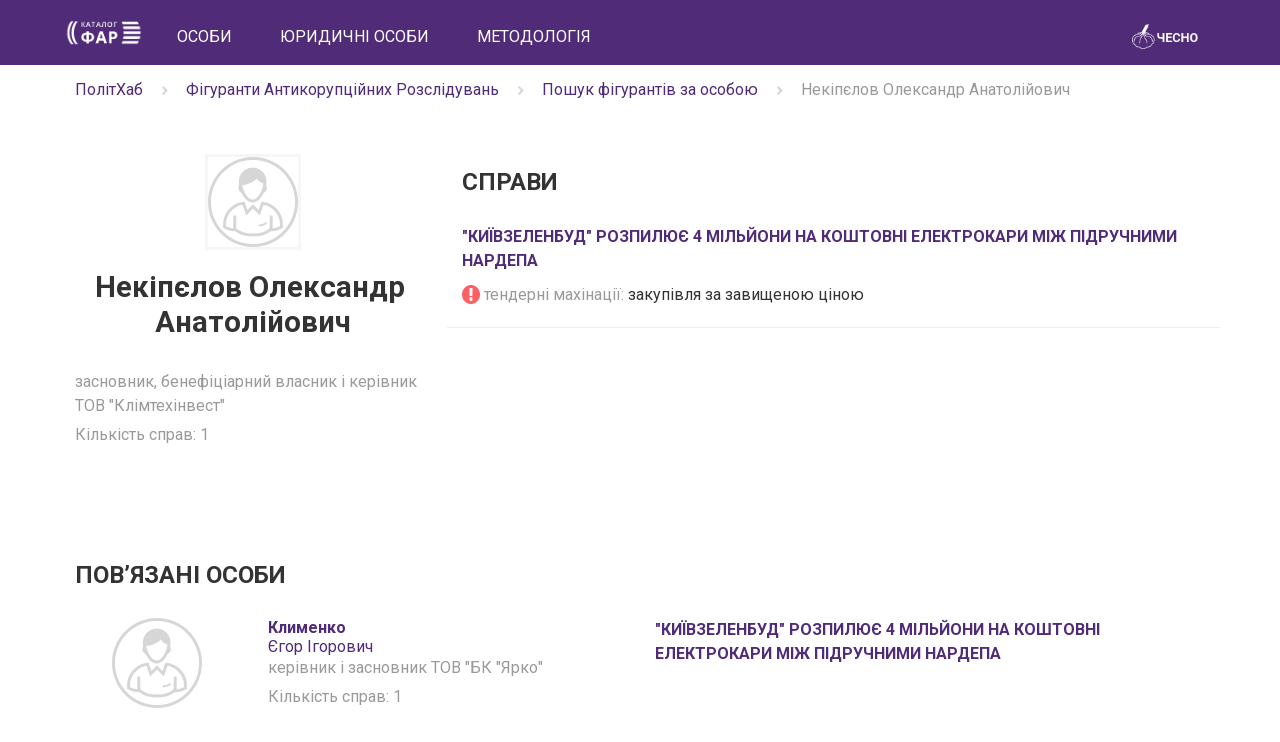

--- FILE ---
content_type: text/html; charset=utf-8
request_url: https://www.chesno.org/akb/person/1966/
body_size: 4348
content:
<!doctype html>
<html lang="uk">
<head>
<meta charset="utf-8">
<meta name="viewport" content="width=device-width, initial-scale=1">
<title>Некіпєлов Олександр Анатолійович | Каталог ФАР | ЧЕСНО</title>
<link rel="canonical" href="https://www.chesno.org/akb/person/1966/">
<link rel="shortcut icon" href="https://cdn.chesno.org/web/static/img/favicon.6a344b156043.png" type="image/png">
<!--[if IE]><link rel="shortcut icon" href="https://cdn.chesno.org/web/static/img/favicon.569255c69203.ico" type="image/vnd.microsoft.icon"><![endif]-->
<link rel="image_src" href="https://cdn.chesno.org/web/static/img/logo_big_facebook_1200x630.5567ced12b8e.png">
<meta name="twitter:card" content="summary_large_image">
<meta name="twitter:site" content="@chesno_movement">
<link rel="stylesheet" href="https://fonts.googleapis.com/css?family=Roboto:300italic,400,700,700italic&subset=latin,cyrillic">
<link rel="stylesheet" href="//ajax.googleapis.com/ajax/libs/jqueryui/1.12.1/themes/smoothness/jquery-ui.css">
<link rel="stylesheet" href="https://cdn.chesno.org/web/static/vendor/font-awesome/css/font-awesome.min.bf0c425cdb73.css">
<link crossorigin="anonymous" href="https://stackpath.bootstrapcdn.com/bootstrap/3.4.1/css/bootstrap.min.css" integrity="sha384-HSMxcRTRxnN+Bdg0JdbxYKrThecOKuH5zCYotlSAcp1+c8xmyTe9GYg1l9a69psu" rel="stylesheet">
<link rel="stylesheet" href="https://cdn.chesno.org/web/static/common/sass/main.febfec3da35b.css">
<link rel="stylesheet" href="https://cdn.chesno.org/web/static/common/sass/far.5fdf853c92bb.css">
<script src="//ajax.googleapis.com/ajax/libs/jquery/1.12.4/jquery.min.js"></script>
<script src="//ajax.googleapis.com/ajax/libs/jqueryui/1.12.1/jquery-ui.min.js"></script>
<script crossorigin="anonymous" integrity="sha384-aJ21OjlMXNL5UyIl/XNwTMqvzeRMZH2w8c5cRVpzpU8Y5bApTppSuUkhZXN0VxHd" src="https://stackpath.bootstrapcdn.com/bootstrap/3.4.1/js/bootstrap.min.js"></script>
<script>
$(document).ready(function() {
$('.truncated').hide()
.after('<i class="glyphicon glyphicon-triangle-right"></i>')
.next().on('click', function(){
$(this).toggleClass('glyphicon-triangle-left')
.prev().toggle();
});
});
</script>
<!--[if lt IE 9]>
<script src="https://oss.maxcdn.com/html5shiv/3.7.2/html5shiv.min.js"></script>
<script src="https://oss.maxcdn.com/respond/1.4.2/respond.min.js"></script>
<![endif]-->
</head>
<body>
<input type="hidden" name="csrfmiddlewaretoken" value="LWwQJJFOEpLHs53M4OtM030BwpgEgv9PMgRyrZfq4ek8bZx7113nFJs8aDtW2l7s">
<nav class="navbar navbar-primary navbar-far">
<div class="container">
<div class="navbar-header">
<button type="button" class="navbar-toggle collapsed" data-toggle="collapse" data-target="#navbar" aria-expanded="false">
<span class="sr-only">Toggle navigation</span>
<span class="icon-bar"></span>
<span class="icon-bar"></span>
<span class="icon-bar"></span>
</button>
<a class="navbar-brand" href="https://far.chesno.org/">
<img src="https://cdn.chesno.org/web/static/img/far/FAR_logo.92251687f53c.png?1" class="navbar-logo" alt="Лого каталогу ФАР">
</a>
</div>
<div id="navbar" class="collapse navbar-collapse">
<ul class="nav navbar-nav">
<li class="nav-item">
<a href="/akb/person/" class="nav-link">Особи</a>
</li>
<li class="nav-item">
<a href="/akb/entity/" class="nav-link">Юридичні особи</a>
</li>
<li class="nav-item">
<a href="/akb/methodology/" class="nav-link">Методологія</a>
</li>
</ul>
<ul class="nav navbar-nav navbar-right">
<li class="navbar-logo-right">
<a href="https://www.chesno.org/" class="nav-logo">
<img src="https://cdn.chesno.org/web/static/img/chesno-logo-top.c9b4a402e7ec.png?1" alt="Chesno.org">
</a>
</li>
</ul>
</div><!--/.nav-collapse -->
</div>
</nav>
<div class="wrapper">
<div class="section section-breadcrumbs">
<div class="container">
<div class="row">
<div class="col-lg-12">
<div class="breadcrumbs text-muted">
<ul class="list-inline">
<li itemprop="itemListElement" itemscope="" itemtype="http://schema.org/ListItem" class="list-inline-item">
<a href="https://www.chesno.org/polithub/" itemprop="item"><span itemprop="name">ПолітХаб</span></a><meta itemprop="position" content="1">
</li>
<li class="list-inline-item"><img width="15px" src="https://cdn.chesno.org/web/static/common/img/icons/ic-chevron-right.439fa14a34ae.png"></li>
<li itemprop="itemListElement" itemscope="" itemtype="http://schema.org/ListItem" class="list-inline-item">
<a href="https://far.chesno.org/" itemprop="item"><span itemprop="name">Фігуранти Антикорупційних Розслідувань</span></a><meta itemprop="position" content="2">
</li>
<li class="list-inline-item"><img width="15px" src="https://cdn.chesno.org/web/static/common/img/icons/ic-chevron-right.439fa14a34ae.png"></li>
<li itemprop="itemListElement" itemscope="" itemtype="http://schema.org/ListItem" class="list-inline-item">
<a href="https://far.chesno.org/person/" itemprop="item"><span itemprop="name">Пошук фігурантів за особою</span></a><meta itemprop="position" content="3">
</li>
<li class="list-inline-item"><img width="15px" src="https://cdn.chesno.org/web/static/common/img/icons/ic-chevron-right.439fa14a34ae.png"></li>
<li itemprop="itemListElement" itemscope="" itemtype="http://schema.org/ListItem" class="list-inline-item">
<span itemprop="name">Некіпєлов Олександр Анатолійович</span></a><meta itemprop="position" content="4">
</li>
</ul>
</div>
</div>
</div>
</div>
</div>
<div class="section section-small">
<div class="container politician-profile">
<div class="row">
<div class="col-lg-4 col-md-4 col-sm-5 col-xs-12 politician-sidebar">
<div class="avatar">
<img src="https://cdn.chesno.org/web/static/img/nophoto.92526decc22b.png" alt="Фото: Некіпєлов Олександр">
</div>
<h1 class="title-small title-up text-center">
<span class="family_name">Некіпєлов</span>
<span class="given_name">Олександр&nbsp;</span>
<span class="middle_name">Анатолійович</span>
</h1>
<ul class="items-list">
<li class="text-muted">
засновник, бенефіціарний власник і керівник ТОВ &quot;Клімтехінвест&quot;
</li>
<li class="text-muted mt-1">
Кількість справ:
1
</li>
</ul>
</div>
<div class="col-lg-8 col-md-8 col-sm-7 col-xs-12 politician-info">
<div class="row">
<div class="col-lg-12 col-md-12 col-sm-12 col-xs-12">
<h2 class="title-medium title-up">Справи</h2>
</div>
</div>
<div class="row card-line">
<div class="col-lg-12 col-md-12 col-sm-12 col-xs-12 far-person-case">
<h3 class="title-small far-case-title">
<a href="/akb/case/537/">&quot;Київзеленбуд&quot; розпилює 4 мільйони на коштовні електрокари між підручними нардепа</a>
</h3>
<ul class="items-list">
<li>
<i class="fa fa-exclamation-circle fa-lg text-danger" aria-hidden="true"></i>
<span class="text-muted">тендерні махінації: </span>
<span>закупівля за завищеною ціною</span>
</li>
</ul>
</div>
</div>
</div>
</div>
</div>
</div>
<div class="section">
<div class="container">
<div class="row">
<div class="col-lg-12 col-md-12 col-sm-12 col-xs-12">
<h2 class="title-medium title-up">Повʼязані особи</h2>
</div>
</div>
<div class="row card-line far-person-case">
<div class="col-lg-2 col-md-2 col-sm-6 col-xs-12 text-center">
<a class="no-border flex-center" href="/akb/person/1968/">
<img src="https://cdn.chesno.org/web/static/img/nophoto.92526decc22b.png" class="pull-left person-photo" alt="Фото: Клименко Єгор">
</a>
</div>
<div class="col-lg-4 col-md-4 col-sm-6 col-xs-12 far-case-person">
<a href="/akb/person/1968/">
<strong>Клименко</strong><br>
Єгор&nbsp;Ігорович
</a>
<ul class="items-list">
<li class="text-muted">
керівник і засновник ТОВ &quot;БК &quot;Ярко&quot;
</li>
<li class="text-muted mt-1">
Кількість справ:
1
</li>
</ul>
</div>
<div class="col-lg-6 col-md-6 hidden-sm hidden-xs far-person-case">
<h3 class="title-small far-case-title">
<a href="/akb/case/537/">
&quot;Київзеленбуд&quot; розпилює 4 мільйони на коштовні електрокари між підручними нардепа
</a>
</h3>
</div>
</div>
<div class="row card-line far-person-case">
<div class="col-lg-2 col-md-2 col-sm-6 col-xs-12 text-center">
<a class="no-border flex-center" href="/akb/person/1969/">
<img src="https://cdn.chesno.org/web/static/img/nophoto.92526decc22b.png" class="pull-left person-photo" alt="Фото: Клименко Ірина">
</a>
</div>
<div class="col-lg-4 col-md-4 col-sm-6 col-xs-12 far-case-person">
<a href="/akb/person/1969/">
<strong>Клименко</strong><br>
Ірина&nbsp;Петрівна
</a>
<ul class="items-list">
<li class="text-muted">
засновник ТОВ &quot;БК &quot;Ярко&quot;
</li>
<li class="text-muted mt-1">
Кількість справ:
1
</li>
</ul>
</div>
<div class="col-lg-6 col-md-6 hidden-sm hidden-xs far-person-case">
<h3 class="title-small far-case-title">
<a href="/akb/case/537/">
&quot;Київзеленбуд&quot; розпилює 4 мільйони на коштовні електрокари між підручними нардепа
</a>
</h3>
</div>
</div>
<div class="row card-line far-person-case">
<div class="col-lg-2 col-md-2 col-sm-6 col-xs-12 text-center">
<a class="no-border flex-center" href="/akb/person/1970/">
<img src="https://cdn.chesno.org/web/static/img/nophoto.92526decc22b.png" class="pull-left person-photo" alt="Фото: Козаринський Вадим">
</a>
</div>
<div class="col-lg-4 col-md-4 col-sm-6 col-xs-12 far-case-person">
<a href="/akb/person/1970/">
<strong>Козаринський</strong><br>
Вадим&nbsp;Ілліч
</a>
<ul class="items-list">
<li class="text-muted">
засновник ТОВ &quot;БК &quot;Ярко&quot;
</li>
<li class="text-muted mt-1">
Кількість справ:
1
</li>
</ul>
</div>
<div class="col-lg-6 col-md-6 hidden-sm hidden-xs far-person-case">
<h3 class="title-small far-case-title">
<a href="/akb/case/537/">
&quot;Київзеленбуд&quot; розпилює 4 мільйони на коштовні електрокари між підручними нардепа
</a>
</h3>
</div>
</div>
<div class="row card-line far-person-case">
<div class="col-lg-2 col-md-2 col-sm-6 col-xs-12 text-center">
<a class="no-border flex-center" href="/akb/person/1967/">
<img src="https://cdn.chesno.org/web/static/img/nophoto.92526decc22b.png" class="pull-left person-photo" alt="Фото: Наконечний Михайло">
</a>
</div>
<div class="col-lg-4 col-md-4 col-sm-6 col-xs-12 far-case-person">
<a href="/akb/person/1967/">
<strong>Наконечний</strong><br>
Михайло&nbsp;Васильович
</a>
<ul class="items-list">
<li class="text-muted">
керівник КП &quot;Київзеленбуд&quot;, член ПОЛІТИЧНОЇ ПАРТІЇ &quot;ОПОЗИЦІЙНА ПЛАТФОРМА - ЗА ЖИТТЯ&quot;, Київська міська рада 9-го скликання: ОПЗЖ
</li>
<li class="text-muted mt-1">
Кількість справ:
6
</li>
</ul>
</div>
<div class="col-lg-6 col-md-6 hidden-sm hidden-xs far-person-case">
<h3 class="title-small far-case-title">
<a href="/akb/case/537/">
&quot;Київзеленбуд&quot; розпилює 4 мільйони на коштовні електрокари між підручними нардепа
</a>
</h3>
</div>
</div>
<div class="row card-line far-person-case">
<div class="col-lg-2 col-md-2 col-sm-6 col-xs-12 text-center">
<a class="no-border flex-center" href="/akb/person/1752/">
<img src="https://cdn.chesno.org/web/media/thumbs/persons/gyAhgEBGhue1.jpg" class="pull-left person-photo" alt="Фото: Остапчук Віктор">
</a>
</div>
<div class="col-lg-4 col-md-4 col-sm-6 col-xs-12 far-case-person">
<a href="/akb/person/1752/">
<strong>Остапчук</strong><br>
Віктор&nbsp;Миколайович
</a>
<ul class="items-list">
<li class="text-muted">
народний депутат України VII, VIII скликань
</li>
<li class="text-muted mt-1">
Кількість справ:
3
</li>
</ul>
</div>
<div class="col-lg-6 col-md-6 hidden-sm hidden-xs far-person-case">
<h3 class="title-small far-case-title">
<a href="/akb/case/479/">
Фірму дружини нардепа Остапчука звинуватили у тендерній змові
</a>
</h3>
</div>
</div>
<div class="row card-line far-person-case">
<div class="col-lg-2 col-md-2 col-sm-6 col-xs-12 text-center">
<a class="no-border flex-center" href="/akb/person/1747/">
<img src="https://cdn.chesno.org/web/static/img/nophoto.92526decc22b.png" class="pull-left person-photo" alt="Фото: Остапчук Наталія">
</a>
</div>
<div class="col-lg-4 col-md-4 col-sm-6 col-xs-12 far-case-person">
<a href="/akb/person/1747/">
<strong>Остапчук</strong><br>
Наталія&nbsp;Василівна
</a>
<ul class="items-list">
<li class="text-muted">
</li>
<li class="text-muted mt-1">
Кількість справ:
0
</li>
</ul>
</div>
<div class="col-lg-6 col-md-6 hidden-sm hidden-xs far-person-case">
<h3 class="title-small far-case-title">
<a href="/akb/case/479/">
Фірму дружини нардепа Остапчука звинуватили у тендерній змові
</a>
</h3>
</div>
</div>
<div class="row card-line far-person-case">
<div class="col-lg-2 col-md-2 col-sm-6 col-xs-12 text-center">
<a class="no-border flex-center" href="/akb/person/1972/">
<img src="https://cdn.chesno.org/web/static/img/nophoto.92526decc22b.png" class="pull-left person-photo" alt="Фото: Ровенський Олександр">
</a>
</div>
<div class="col-lg-4 col-md-4 col-sm-6 col-xs-12 far-case-person">
<a href="/akb/person/1972/">
<strong>Ровенський</strong><br>
Олександр&nbsp;Іванович
</a>
<ul class="items-list">
<li class="text-muted">
співзасновник ТОВ &quot;Ексіс&quot;
</li>
<li class="text-muted mt-1">
Кількість справ:
1
</li>
</ul>
</div>
<div class="col-lg-6 col-md-6 hidden-sm hidden-xs far-person-case">
<h3 class="title-small far-case-title">
<a href="/akb/case/537/">
&quot;Київзеленбуд&quot; розпилює 4 мільйони на коштовні електрокари між підручними нардепа
</a>
</h3>
</div>
</div>
<div class="row card-line far-person-case">
<div class="col-lg-2 col-md-2 col-sm-6 col-xs-12 text-center">
<a class="no-border flex-center" href="/akb/person/1971/">
<img src="https://cdn.chesno.org/web/static/img/nophoto.92526decc22b.png" class="pull-left person-photo" alt="Фото: Ровенський Роман">
</a>
</div>
<div class="col-lg-4 col-md-4 col-sm-6 col-xs-12 far-case-person">
<a href="/akb/person/1971/">
<strong>Ровенський</strong><br>
Роман&nbsp;Олександрович
</a>
<ul class="items-list">
<li class="text-muted">
власник ТОВ &quot;БК &quot;Ярко&quot; до 2012 року
</li>
<li class="text-muted mt-1">
Кількість справ:
1
</li>
</ul>
</div>
<div class="col-lg-6 col-md-6 hidden-sm hidden-xs far-person-case">
<h3 class="title-small far-case-title">
<a href="/akb/case/537/">
&quot;Київзеленбуд&quot; розпилює 4 мільйони на коштовні електрокари між підручними нардепа
</a>
</h3>
</div>
</div>
</div>
</div>
<div class="section">
<div class="container">
<div class="row">
<div class="col-lg-12 col-md-12 col-sm-12 col-xs-12">
<h2 class="title-medium title-up">Повʼязані юридичні особи</h2>
</div>
</div>
<div class="row card-line far-person-case">
<div class="col-lg-6 col-md-6 col-sm-6 col-xs-12">
<h3 class="title-small far-case-title far-case-title-entity">
<a href="/akb/entity/1393/">
<span>Київське комунальне об&#x27;єднання зеленого будівництва та експулатації зелених насаджень міста &quot;Київзеленбуд&quot;</span><br>
</a>
</h3>
</div>
<div class="col-lg-4 col-md-4 col-sm-6 col-xs-12 text-muted">
комунальне підприємство
</div>
<div class="col-lg-2 col-md-2 col-sm-6 col-xs-12">ЄДРПОУ 03362123</div>
</div>
<div class="row card-line far-person-case">
<div class="col-lg-6 col-md-6 col-sm-6 col-xs-12">
<h3 class="title-small far-case-title far-case-title-entity">
<a href="/akb/entity/1394/">
<span>ТОВ &quot;БК &quot;Ярко&quot;</span><br>
</a>
</h3>
</div>
<div class="col-lg-4 col-md-4 col-sm-6 col-xs-12 text-muted">
товариство з обмеженою відповідальністю
</div>
<div class="col-lg-2 col-md-2 col-sm-6 col-xs-12">ЄДРПОУ 39051340</div>
</div>
<div class="row card-line far-person-case">
<div class="col-lg-6 col-md-6 col-sm-6 col-xs-12">
<h3 class="title-small far-case-title far-case-title-entity">
<a href="/akb/entity/1392/">
<span>ТОВ &quot;Клімтехінвест&quot;</span><br>
</a>
</h3>
</div>
<div class="col-lg-4 col-md-4 col-sm-6 col-xs-12 text-muted">
товариство з обмеженою відповідальністю
</div>
<div class="col-lg-2 col-md-2 col-sm-6 col-xs-12">ЄДРПОУ 37762987</div>
</div>
</div>
</div>
<footer>
<div class="container-fluid footer footer-default">
<div class="social">
<a href="https://twitter.com/chesno_movement" class="link-primary"><i class="fa fa-twitter fa-lg" aria-hidden="true"></i></a>
<a href="https://www.facebook.com/chesno.movement" class="link-primary"><i class="fa fa-facebook fa-lg" aria-hidden="true"></i></a>
</div>
<div class="copyright">
<img src="https://cdn.chesno.org/web/static/img/far/chesno-logo-bottom.99ef4374979b.png" alt="Лого ЧЕСНО">
&copy; 2015 — Chesno
</div>
</div>
</footer>
</div>
<script src="https://cdn.chesno.org/web/static/js/scrollmenu.e91d3fd3e896.js?2"></script>
<script>
(function(i,s,o,g,r,a,m){i['GoogleAnalyticsObject']=r;i[r]=i[r]||function(){
(i[r].q=i[r].q||[]).push(arguments)},i[r].l=1*new Date();a=s.createElement(o),
m=s.getElementsByTagName(o)[0];a.async=1;a.src=g;m.parentNode.insertBefore(a,m)
})(window,document,'script','//www.google-analytics.com/analytics.js','ga');
ga('create', 'UA-42440762-1', 'chesno.org');
ga('send', 'pageview');
</script>
<!-- Facebook Pixel Code -->
<script>
!function(f,b,e,v,n,t,s)
{if(f.fbq)return;n=f.fbq=function(){n.callMethod?
n.callMethod.apply(n,arguments):n.queue.push(arguments)};
if(!f._fbq)f._fbq=n;n.push=n;n.loaded=!0;n.version='2.0';
n.queue=[];t=b.createElement(e);t.async=!0;
t.src=v;s=b.getElementsByTagName(e)[0];
s.parentNode.insertBefore(t,s)}(window,document,'script',
'https://connect.facebook.net/en_US/fbevents.js');
fbq('init', '3980000255437378'); 
fbq('track', 'PageView');
</script>
<noscript>
<img height="1" width="1" 
src="https://www.facebook.com/tr?id=3980000255437378&ev=PageView
&noscript=1"/>
</noscript>
<!-- End Facebook Pixel Code -->
<script defer src="https://static.cloudflareinsights.com/beacon.min.js/vcd15cbe7772f49c399c6a5babf22c1241717689176015" integrity="sha512-ZpsOmlRQV6y907TI0dKBHq9Md29nnaEIPlkf84rnaERnq6zvWvPUqr2ft8M1aS28oN72PdrCzSjY4U6VaAw1EQ==" data-cf-beacon='{"version":"2024.11.0","token":"2a47cc54411c4368b066c392e2d8544e","server_timing":{"name":{"cfCacheStatus":true,"cfEdge":true,"cfExtPri":true,"cfL4":true,"cfOrigin":true,"cfSpeedBrain":true},"location_startswith":null}}' crossorigin="anonymous"></script>
</body>
</html>


--- FILE ---
content_type: text/css
request_url: https://cdn.chesno.org/web/static/common/sass/far.5fdf853c92bb.css
body_size: -39
content:
.far-case{padding-top:20px;padding-bottom:10px;border-bottom:1px dotted #5f338f}.far-case p.tags{margin-top:10px;margin-bottom:0px}.far-case p.tags .btn-round.btn-tag{margin:0}@media screen and (max-width: 991px){.far-case p.tags .btn-round.btn-tag{margin-bottom:5px}}.far-form{margin-top:30px}.far-form p{margin-top:5px}
